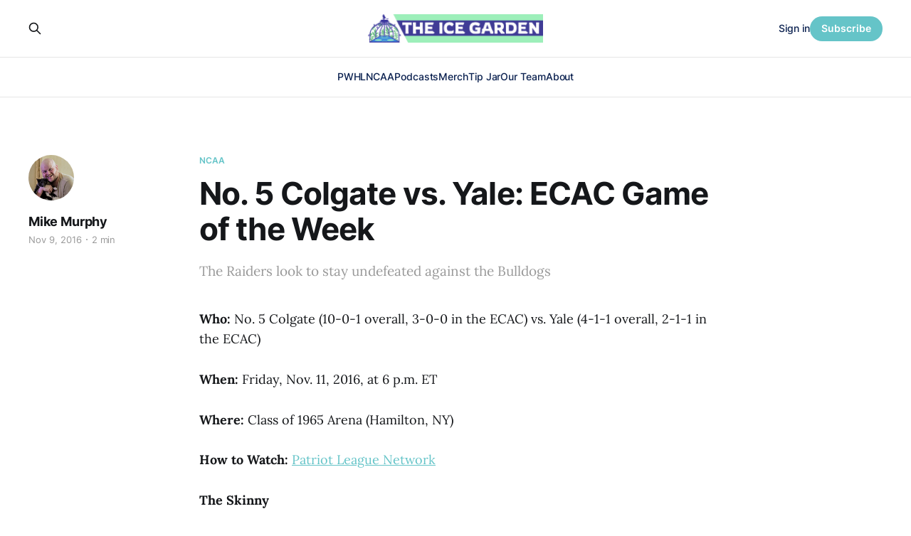

--- FILE ---
content_type: text/html; charset=utf-8
request_url: https://www.theicegarden.com/ecac-game-of-the-week-sb-nation-no-5-colgate-vs-yale-vandyk-staenz-yip-chuck-bulldogs-raiders/
body_size: 7851
content:
<!DOCTYPE html>
<html lang="en">

<head>
    <meta charset="utf-8">
    <meta name="viewport" content="width=device-width, initial-scale=1">
    <title>No. 5 Colgate vs. Yale: ECAC Game of the Week</title>
    <link rel="stylesheet" href="https://www.theicegarden.com/assets/built/screen.css?v=bece00ce77">

    <meta name="description" content="The Raiders look to stay undefeated against the Bulldogs">
    <link rel="icon" href="https://www.theicegarden.com/content/images/size/w256h256/2023/02/TIG_LOGO_Rebranded.png" type="image/png">
    <link rel="canonical" href="https://www.theicegarden.com/ecac-game-of-the-week-sb-nation-no-5-colgate-vs-yale-vandyk-staenz-yip-chuck-bulldogs-raiders/">
    <meta name="referrer" content="no-referrer-when-downgrade">
    
    <meta property="og:site_name" content="The Ice Garden">
    <meta property="og:type" content="article">
    <meta property="og:title" content="No. 5 Colgate vs. Yale: ECAC Game of the Week">
    <meta property="og:description" content="The Raiders look to stay undefeated against the Bulldogs">
    <meta property="og:url" content="https://www.theicegarden.com/ecac-game-of-the-week-sb-nation-no-5-colgate-vs-yale-vandyk-staenz-yip-chuck-bulldogs-raiders/">
    <meta property="og:image" content="https://www.theicegarden.com/content/images/2023/03/TIG_socials_alt-6.png">
    <meta property="article:published_time" content="2016-11-09T12:44:30.000Z">
    <meta property="article:modified_time" content="2016-11-11T00:04:44.000Z">
    <meta property="article:tag" content="NCAA">
    
    <meta property="article:publisher" content="https://www.facebook.com/theicegarden">
    <meta name="twitter:card" content="summary_large_image">
    <meta name="twitter:title" content="No. 5 Colgate vs. Yale: ECAC Game of the Week">
    <meta name="twitter:description" content="The Raiders look to stay undefeated against the Bulldogs">
    <meta name="twitter:url" content="https://www.theicegarden.com/ecac-game-of-the-week-sb-nation-no-5-colgate-vs-yale-vandyk-staenz-yip-chuck-bulldogs-raiders/">
    <meta name="twitter:image" content="https://www.theicegarden.com/content/images/2023/03/TIG_socials_alt-5.png">
    <meta name="twitter:label1" content="Written by">
    <meta name="twitter:data1" content="Mike Murphy">
    <meta name="twitter:label2" content="Filed under">
    <meta name="twitter:data2" content="NCAA">
    <meta name="twitter:site" content="@TheIceGarden">
    <meta name="twitter:creator" content="@DigDeepBSB">
    <meta property="og:image:width" content="1200">
    <meta property="og:image:height" content="765">
    
    <script type="application/ld+json">
{
    "@context": "https://schema.org",
    "@type": "Article",
    "publisher": {
        "@type": "Organization",
        "name": "The Ice Garden",
        "url": "https://www.theicegarden.com/",
        "logo": {
            "@type": "ImageObject",
            "url": "https://www.theicegarden.com/content/images/2023/04/TIG-logos-web.png"
        }
    },
    "author": {
        "@type": "Person",
        "name": "Mike Murphy",
        "image": {
            "@type": "ImageObject",
            "url": "https://www.theicegarden.com/content/images/2024/07/Murph---Ed-1.jpg",
            "width": 1042,
            "height": 981
        },
        "url": "https://www.theicegarden.com/author/mike-murphy/",
        "sameAs": [
            "http://theirhockeycounts.com",
            "https://x.com/DigDeepBSB"
        ]
    },
    "headline": "No. 5 Colgate vs. Yale: ECAC Game of the Week",
    "url": "https://www.theicegarden.com/ecac-game-of-the-week-sb-nation-no-5-colgate-vs-yale-vandyk-staenz-yip-chuck-bulldogs-raiders/",
    "datePublished": "2016-11-09T12:44:30.000Z",
    "dateModified": "2016-11-11T00:04:44.000Z",
    "keywords": "NCAA",
    "description": "The Raiders look to stay undefeated against the Bulldogs",
    "mainEntityOfPage": "https://www.theicegarden.com/ecac-game-of-the-week-sb-nation-no-5-colgate-vs-yale-vandyk-staenz-yip-chuck-bulldogs-raiders/"
}
    </script>

    <meta name="generator" content="Ghost 6.13">
    <link rel="alternate" type="application/rss+xml" title="The Ice Garden" href="https://www.theicegarden.com/rss/">
    <script defer src="https://cdn.jsdelivr.net/ghost/portal@~2.56/umd/portal.min.js" data-i18n="true" data-ghost="https://www.theicegarden.com/" data-key="475728d7a0f57830e4a1bfb1c0" data-api="https://theicegarden.ghost.io/ghost/api/content/" data-locale="en" crossorigin="anonymous"></script><style id="gh-members-styles">.gh-post-upgrade-cta-content,
.gh-post-upgrade-cta {
    display: flex;
    flex-direction: column;
    align-items: center;
    font-family: -apple-system, BlinkMacSystemFont, 'Segoe UI', Roboto, Oxygen, Ubuntu, Cantarell, 'Open Sans', 'Helvetica Neue', sans-serif;
    text-align: center;
    width: 100%;
    color: #ffffff;
    font-size: 16px;
}

.gh-post-upgrade-cta-content {
    border-radius: 8px;
    padding: 40px 4vw;
}

.gh-post-upgrade-cta h2 {
    color: #ffffff;
    font-size: 28px;
    letter-spacing: -0.2px;
    margin: 0;
    padding: 0;
}

.gh-post-upgrade-cta p {
    margin: 20px 0 0;
    padding: 0;
}

.gh-post-upgrade-cta small {
    font-size: 16px;
    letter-spacing: -0.2px;
}

.gh-post-upgrade-cta a {
    color: #ffffff;
    cursor: pointer;
    font-weight: 500;
    box-shadow: none;
    text-decoration: underline;
}

.gh-post-upgrade-cta a:hover {
    color: #ffffff;
    opacity: 0.8;
    box-shadow: none;
    text-decoration: underline;
}

.gh-post-upgrade-cta a.gh-btn {
    display: block;
    background: #ffffff;
    text-decoration: none;
    margin: 28px 0 0;
    padding: 8px 18px;
    border-radius: 4px;
    font-size: 16px;
    font-weight: 600;
}

.gh-post-upgrade-cta a.gh-btn:hover {
    opacity: 0.92;
}</style><script async src="https://js.stripe.com/v3/"></script>
    <script defer src="https://cdn.jsdelivr.net/ghost/sodo-search@~1.8/umd/sodo-search.min.js" data-key="475728d7a0f57830e4a1bfb1c0" data-styles="https://cdn.jsdelivr.net/ghost/sodo-search@~1.8/umd/main.css" data-sodo-search="https://theicegarden.ghost.io/" data-locale="en" crossorigin="anonymous"></script>
    
    <link href="https://www.theicegarden.com/webmentions/receive/" rel="webmention">
    <script defer src="/public/cards.min.js?v=bece00ce77"></script>
    <link rel="stylesheet" type="text/css" href="/public/cards.min.css?v=bece00ce77">
    <script defer src="/public/comment-counts.min.js?v=bece00ce77" data-ghost-comments-counts-api="https://www.theicegarden.com/members/api/comments/counts/"></script>
    <script defer src="/public/member-attribution.min.js?v=bece00ce77"></script>
    <script defer src="/public/ghost-stats.min.js?v=bece00ce77" data-stringify-payload="false" data-datasource="analytics_events" data-storage="localStorage" data-host="https://www.theicegarden.com/.ghost/analytics/api/v1/page_hit"  tb_site_uuid="70220873-29e1-48d9-9744-76fbd1cbd6e7" tb_post_uuid="bc936839-7b2e-44a0-8825-29f7195dca77" tb_post_type="post" tb_member_uuid="undefined" tb_member_status="undefined"></script><style>:root {--ghost-accent-color: #65c4c8;}</style>
    <link rel="stylesheet" href="https://cdnjs.cloudflare.com/ajax/libs/font-awesome/6.2.0/css/brands.min.css" integrity="sha512-+oRH6u1nDGSm3hH8poU85YFIVTdSnS2f+texdPGrURaJh8hzmhMiZrQth6l56P4ZQmxeZzd2DqVEMqQoJ8J89A==" crossorigin="anonymous" referrerpolicy="no-referrer" />
<style>
    .gh-foot{
       background-color: #15263D;
    }
    section.gh-cover.gh-outer{
        --cover-height: 40vh;
        min-height: var(--cover-height, 40vh);
    }
    @media (max-width: 767px){
        section.gh-cover.gh-outer{
            --cover-height: 20vh;
            min-height: var(--cover-height, 20vh);
        }
    }
    .gh-head-menu a,
    .gh-head-link.gh-portal-close {
    	color: #0a204f;
    }
    .gh-foot-menu .nav-twitter a,
    .gh-foot-menu .nav-facebook a,
    .gh-foot-menu .nav-instagram a {
        font-size: 0 !important;
    }
    .gh-foot-menu .nav-twitter a::before,
    .gh-foot-menu .nav-facebook a::before,
    .gh-foot-menu .nav-instagram a::before {
        font-family: "Font Awesome 6 Brands";
        display: inline-block;
        font-size: 20px;
        font-style: normal;
        font-weight: normal;
        font-variant: normal;
        text-rendering: auto;
        -webkit-font-smoothing: antialiased;
    }
    
    .gh-foot-menu .nav-twitter a::before {content: "\f099"}
    .gh-foot-menu .nav-facebook a::before {content: "\f09a"}
    .gh-foot-menu .nav-instagram a::before {content: "\f16d"}
    
</style>

<!-- Google tag (gtag.js) -->
<script async src="https://www.googletagmanager.com/gtag/js?id=G-0KVNF382RY"></script>
<script>
  window.dataLayer = window.dataLayer || [];
  function gtag(){dataLayer.push(arguments);}
  gtag('js', new Date());

  gtag('config', 'G-0KVNF382RY');
</script>
</head>

<body class="post-template tag-ncaa tag-hash-chorus tag-hash-import-2023-03-02-10-36 is-head-stacked has-serif-body">
<div class="gh-site">

    <header id="gh-head" class="gh-head gh-outer">
        <div class="gh-head-inner gh-inner">
            <div class="gh-head-brand">
                <div class="gh-head-brand-wrapper">
                    <a class="gh-head-logo" href="https://www.theicegarden.com">
                            <img src="https://www.theicegarden.com/content/images/2023/04/TIG-logos-web.png" alt="The Ice Garden">
                                <img src="https://www.theicegarden.com/content/images/2023/04/TIG_LOGO_Long.png" alt="The Ice Garden">
                    </a>
                </div>
                <button class="gh-search gh-icon-btn" data-ghost-search><svg xmlns="http://www.w3.org/2000/svg" fill="none" viewBox="0 0 24 24" stroke="currentColor" stroke-width="2" width="20" height="20"><path stroke-linecap="round" stroke-linejoin="round" d="M21 21l-6-6m2-5a7 7 0 11-14 0 7 7 0 0114 0z"></path></svg></button>
                <button class="gh-burger"></button>
            </div>

            <nav class="gh-head-menu">
                <ul class="nav">
    <li class="nav-pwhl"><a href="https://www.theicegarden.com/tag/pwhl/">PWHL</a></li>
    <li class="nav-ncaa"><a href="https://www.theicegarden.com/tag/ncaa/">NCAA</a></li>
    <li class="nav-podcasts"><a href="https://www.theicegarden.com/tag/womens-hockey-podcast/">Podcasts</a></li>
    <li class="nav-merch"><a href="https://theicegarden.creator-spring.com/">Merch</a></li>
    <li class="nav-tip-jar"><a href="https://www.theicegarden.com/#/portal/support">Tip Jar</a></li>
    <li class="nav-our-team"><a href="https://www.theicegarden.com/team/">Our Team</a></li>
    <li class="nav-about"><a href="https://www.theicegarden.com/about/">About</a></li>
</ul>

            </nav>

            <div class="gh-head-actions">
                    <button class="gh-search gh-icon-btn" data-ghost-search><svg xmlns="http://www.w3.org/2000/svg" fill="none" viewBox="0 0 24 24" stroke="currentColor" stroke-width="2" width="20" height="20"><path stroke-linecap="round" stroke-linejoin="round" d="M21 21l-6-6m2-5a7 7 0 11-14 0 7 7 0 0114 0z"></path></svg></button>
                    <div class="gh-head-members">
                                <a class="gh-head-link" href="#/portal/signin" data-portal="signin">Sign in</a>
                                <a class="gh-head-btn gh-btn gh-primary-btn" href="#/portal/signup" data-portal="signup">Subscribe</a>
                    </div>
            </div>
        </div>
    </header>

    
<main class="gh-main">
        <article class="gh-article post tag-ncaa tag-hash-chorus tag-hash-import-2023-03-02-10-36 no-image">

            <header class="gh-article-header gh-canvas">
                    <a class="gh-article-tag" href="https://www.theicegarden.com/tag/ncaa/">NCAA</a>

                <h1 class="gh-article-title">No. 5 Colgate vs. Yale: ECAC Game of the Week</h1>

                    <aside class="gh-article-sidebar">

        <div class="gh-author-image-list">
                <a class="gh-author-image" href="/author/mike-murphy/">
                        <img src="https://www.theicegarden.com/content/images/2024/07/Murph---Ed-1.jpg" alt="Mike Murphy">
                </a>
        </div>

        <div class="gh-author-name-list">
                <h4 class="gh-author-name">
                    <a href="/author/mike-murphy/">Mike Murphy</a>
                </h4>
                
        </div>

        <div class="gh-article-meta">
            <div class="gh-article-meta-inner">
                <time class="gh-article-date" datetime="2016-11-09">Nov 9, 2016</time>
                    <span class="gh-article-meta-sep"></span>
                    <span class="gh-article-length">2 min</span>
            </div>
        </div>

    </aside>

                    <p class="gh-article-excerpt">The Raiders look to stay undefeated against the Bulldogs</p>

                            </header>

            <section class="gh-content gh-canvas">
                <p><strong>Who: </strong>No. 5 Colgate (10-0-1 overall, 3-0-0 in the ECAC) vs. Yale (4-1-1 overall, 2-1-1 in the ECAC)</p><p><strong>When: </strong>Friday, Nov. 11, 2016, at 6 p.m. ET</p><p><strong>Where: </strong>Class of 1965 Arena (Hamilton, NY)</p><p><strong>How to Watch: </strong><a href="https://campusinsiders.com/network/patriot-league-network/?ref=theicegarden.com">Patriot League Network</a></p><p><strong>The Skinny</strong></p><p>It’s frankly kind of a dog week in the ECAC, with many of the high fliers (hey there St. Lawrence, Clarkson and Princeton) playing some of the cellar dwellers (sorry Harvard, Dartmouth and Union).</p><p>A few games stand out, but the best of the bunch is Friday’s match-up between <a href="https://www.theicegarden.com/sb-nation-s-women-s-college-hockey-division-1-poll-calm-seas-ahead/">SB Nation No. 5</a> Colgate and Yale. The Raiders are coming off a three-win week that saw them knock off Cornell in Hamilton and sweep RIT in a home-and-home. The Bulldogs had a hot week themselves, <a href="https://www.theicegarden.com/phoebe-staenz-and-yale-just-disassembled-rpi-eden-murray-yip-chuck-bulldogs/">stomping</a> RPI 7-2 and beating up lowly Union 5-1, both in New Haven.</p><p><strong>Colgate Players to Watch</strong></p><p><em>#9 - Jessie Eldridge, Forward</em></p><p>Eldridge notched at least one assist in every game for the Raiders last week and currently leads the ECAC in both points (19) and assists (14). A former juniors scoring champion, the sophomore forward was tied for second on the team in points last year as a freshman (9 goals, 18 assists).</p><p><em>#33 - Julia Vandyk, Goaltender</em></p><p>The October ECAC Goaltender of the Month, the sophomore netminder is undefeated in nine contests this year, sporting a minuscule 1.11 goals against average and a solid .952 saves percentage, both second in the ECAC.</p><!--kg-card-begin: html--><blockquote class="twitter-tweet" align="center"><p lang="en" dir="ltr">Vandyk Named ECAC Goaltender of the Month <a href="https://t.co/AdyNN7AZyv?ref=theicegarden.com">https://t.co/AdyNN7AZyv</a> <a href="https://t.co/LGdWPHIz0x?ref=theicegarden.com">pic.twitter.com/LGdWPHIz0x</a></p>— Colgate W Hockey (@gatewhockey) <a href="https://twitter.com/gatewhockey/status/793623247396990977?ref=theicegarden.com">November 2, 2016</a></blockquote>

<script async="" src="//platform.twitter.com/widgets.js" charset="utf-8"></script><!--kg-card-end: html--><p><strong>Yale Players to Watch</strong></p><p><em>#88 - Phoebe Staenz, Forward</em></p><p>Staenz was named ECAC Hockey Player of the Week on Tuesday after a blistering five-goal performance over the weekend, including a hat-trick against RPI. She is tied for second in the ECAC in goals (7) and the leader in plus/minus (+14). The 2013-14 USCHO Rookie of the Year, Staenz looks back on the form that helped her win the bronze with Switzerland in Sochi.</p><p><em>#95 - Krista Yip-Chuck, Forward</em></p><p>The senior captain is averaging 2 points a game for the Bulldogs on the young season after consecutive 20+ point campaigns in 2015-16 and 2014-15. She leads Yale in points and assists and is currently third in the ECAC in plus/minus (+12) as well as fourth in assists (8).</p><!--kg-card-begin: html--><blockquote class="twitter-tweet" align="center"><p lang="pl" dir="ltr">.<a href="https://twitter.com/unleashdaPBeast?ref=theicegarden.com">@unleashdaPBeast</a> (POTW), Pejzlova (ROTW) &amp; Harrison (GOTW) Earn League’s Weekly Awards<br> -<a href="https://t.co/KM5uScJq1p?ref=theicegarden.com">https://t.co/KM5uScJq1p</a> <a href="https://t.co/kvc7V3alRe?ref=theicegarden.com">pic.twitter.com/kvc7V3alRe</a></p>— ECAC HOCKEY (@ECACHOCKEYMWD1) <a href="https://twitter.com/ECACHOCKEYMWD1/status/796010232153600001?ref=theicegarden.com">November 8, 2016</a></blockquote>

<script async="" src="//platform.twitter.com/widgets.js" charset="utf-8"></script><!--kg-card-end: html--><p><strong>The Pick</strong></p><p>The Bulldogs dropped both games against the Raiders in 2015-16 but look to be stronger than their 10-17-2 campaign from a year ago. Ultimately, though, Vandyk will prove too much between the posts and <strong>Colgate will prevail 4-1</strong>.</p>
            </section>

        </article>

                <div class="gh-read-next gh-canvas">
                <section class="gh-pagehead">
                    <h4 class="gh-pagehead-title">Read next</h4>
                </section>

                <div class="gh-topic gh-topic-grid">
                    <div class="gh-topic-content">
                            <article class="gh-card post">
    <a class="gh-card-link" href="/2025-26-pwhl-power-rankings-week-9-01-16-01-22/">
            <figure class="gh-card-image">
                <img
                    srcset="/content/images/size/w300/2026/01/Screenshot-2026-01-19-at-2.26.46---AM.png 300w,
                            /content/images/size/w720/2026/01/Screenshot-2026-01-19-at-2.26.46---AM.png 720w,
                            /content/images/size/w960/2026/01/Screenshot-2026-01-19-at-2.26.46---AM.png 960w,
                            /content/images/size/w1200/2026/01/Screenshot-2026-01-19-at-2.26.46---AM.png 1200w,
                            /content/images/size/w2000/2026/01/Screenshot-2026-01-19-at-2.26.46---AM.png 2000w"
                    sizes="(max-width: 1200px) 100vw, 1200px"
                    src="/content/images/size/w720/2026/01/Screenshot-2026-01-19-at-2.26.46---AM.png"
                    alt="Keller smiles and opens her arms wide in celebration. She is wearing a white away uniform."
                >
            </figure>

        <div class="gh-card-wrapper">
            <header class="gh-card-header">
                <h3 class="gh-card-title">2025-26 PWHL Power Rankings: Week 9 (01/16-01/22)</h3>
            </header>

                    <div class="gh-card-excerpt">No need to wish upon a star, the first Disney quote PWHL power rankings of the season are here!</div>

            <footer class="gh-card-footer">
                <span class="gh-card-author">Lydia Murray</span>
                <time class="gh-card-date" datetime="2026-01-23">Jan 23, 2026</time>
                    <script
    data-ghost-comment-count="69733bb567de0f00011c3c3b"
    data-ghost-comment-count-empty=""
    data-ghost-comment-count-singular="comment"
    data-ghost-comment-count-plural="comments"
    data-ghost-comment-count-tag="span"
    data-ghost-comment-count-class-name="gh-card-comments"
    data-ghost-comment-count-autowrap="true"
>
</script>
            </footer>
        </div>
    </a>
</article>                            <article class="gh-card post">
    <a class="gh-card-link" href="/voices-from-the-district-what-fans-had-to-say-about-the-washington-d-c-takeover-tour-pwhl/">
            <figure class="gh-card-image">
                <img
                    srcset="/content/images/size/w300/2026/01/CREDIT-PWHL---MTL-at-NY---Jan.-18--2026_04.jpg 300w,
                            /content/images/size/w720/2026/01/CREDIT-PWHL---MTL-at-NY---Jan.-18--2026_04.jpg 720w,
                            /content/images/size/w960/2026/01/CREDIT-PWHL---MTL-at-NY---Jan.-18--2026_04.jpg 960w,
                            /content/images/size/w1200/2026/01/CREDIT-PWHL---MTL-at-NY---Jan.-18--2026_04.jpg 1200w,
                            /content/images/size/w2000/2026/01/CREDIT-PWHL---MTL-at-NY---Jan.-18--2026_04.jpg 2000w"
                    sizes="(max-width: 1200px) 100vw, 1200px"
                    src="/content/images/size/w720/2026/01/CREDIT-PWHL---MTL-at-NY---Jan.-18--2026_04.jpg"
                    alt="Voices From The District: What Fans Had To Say About The Washington D.C. Takeover Tour"
                >
            </figure>

        <div class="gh-card-wrapper">
            <header class="gh-card-header">
                <h3 class="gh-card-title">Voices From The District: What Fans Had To Say About The Washington D.C. Takeover Tour</h3>
            </header>

                    <div class="gh-card-excerpt">Fans new and old spoke to LJ about the game, the vibes, and why DC needs a PWHL team.</div>

            <footer class="gh-card-footer">
                <span class="gh-card-author">LJ Bachenheimer</span>
                <time class="gh-card-date" datetime="2026-01-23">Jan 23, 2026</time>
                    <script
    data-ghost-comment-count="69724d7467de0f00011c353c"
    data-ghost-comment-count-empty=""
    data-ghost-comment-count-singular="comment"
    data-ghost-comment-count-plural="comments"
    data-ghost-comment-count-tag="span"
    data-ghost-comment-count-class-name="gh-card-comments"
    data-ghost-comment-count-autowrap="true"
>
</script>
            </footer>
        </div>
    </a>
</article>                            <article class="gh-card post">
    <a class="gh-card-link" href="/a-nerdy-look-at-the-ottawa-vancouver-trade-part-i-vancouvers-point-of-view-pwhl/">
            <figure class="gh-card-image">
                <img
                    srcset="/content/images/size/w300/2026/01/G_JKWJzaAAA5RBY-1.jpg 300w,
                            /content/images/size/w720/2026/01/G_JKWJzaAAA5RBY-1.jpg 720w,
                            /content/images/size/w960/2026/01/G_JKWJzaAAA5RBY-1.jpg 960w,
                            /content/images/size/w1200/2026/01/G_JKWJzaAAA5RBY-1.jpg 1200w,
                            /content/images/size/w2000/2026/01/G_JKWJzaAAA5RBY-1.jpg 2000w"
                    sizes="(max-width: 1200px) 100vw, 1200px"
                    src="/content/images/size/w720/2026/01/G_JKWJzaAAA5RBY-1.jpg"
                    alt="Anna Shokhina takes in her first Vancouver Goldeneyes practice"
                >
            </figure>

        <div class="gh-card-wrapper">
            <header class="gh-card-header">
                <h3 class="gh-card-title">A Nerdy Look at the Ottawa/Vancouver Trade, Part I: Vancouver&#x27;s Point of View</h3>
            </header>

                    <div class="gh-card-excerpt">The largest trade in terms of players in PWHL history has gone down. Dive deep into the numbers to gain a better understanding of why Vancouver made this trade &amp; what to expect.</div>

            <footer class="gh-card-footer">
                <span class="gh-card-author">Geremy</span>
                <time class="gh-card-date" datetime="2026-01-23">Jan 23, 2026</time>
                    <script
    data-ghost-comment-count="6971d2bb1ecbd300013af1bb"
    data-ghost-comment-count-empty=""
    data-ghost-comment-count-singular="comment"
    data-ghost-comment-count-plural="comments"
    data-ghost-comment-count-tag="span"
    data-ghost-comment-count-class-name="gh-card-comments"
    data-ghost-comment-count-autowrap="true"
>
</script>
            </footer>
        </div>
    </a>
</article>                    </div>
                </div>
            </div>

                <div class="gh-comments gh-read-next gh-canvas">
            <section class="gh-pagehead">
                <h4 class="gh-pagehead-title">Comments (<script
    data-ghost-comment-count="6400c27b5f96fd004dfd2242"
    data-ghost-comment-count-empty="0"
    data-ghost-comment-count-singular=""
    data-ghost-comment-count-plural=""
    data-ghost-comment-count-tag="span"
    data-ghost-comment-count-class-name=""
    data-ghost-comment-count-autowrap="true"
>
</script>)</h3>
            </section>
            
        <script defer src="https://cdn.jsdelivr.net/ghost/comments-ui@~1.3/umd/comments-ui.min.js" data-locale="en" data-ghost-comments="https://www.theicegarden.com/" data-api="https://theicegarden.ghost.io/ghost/api/content/" data-admin="https://theicegarden.ghost.io/ghost/" data-key="475728d7a0f57830e4a1bfb1c0" data-title="" data-count="false" data-post-id="6400c27b5f96fd004dfd2242" data-color-scheme="auto" data-avatar-saturation="60" data-accent-color="#65c4c8" data-comments-enabled="paid" data-publication="The Ice Garden" crossorigin="anonymous"></script>
    
        </div>
</main>

    <footer class="gh-foot gh-outer">
        <div class="gh-foot-inner gh-inner">
                <section class="gh-subscribe">
                    <h3 class="gh-subscribe-title">Subscribe to The Ice Garden</h3>
                        <div class="gh-subscribe-description">Don&#x27;t miss out on the latest news. Sign up now to get access to the library of members-only articles.</div>
                    <button class="gh-subscribe-btn gh-btn" data-portal="signup"><svg width="20" height="20" viewBox="0 0 20 20" fill="none" stroke="currentColor" xmlns="http://www.w3.org/2000/svg">
    <path d="M3.33332 3.33334H16.6667C17.5833 3.33334 18.3333 4.08334 18.3333 5.00001V15C18.3333 15.9167 17.5833 16.6667 16.6667 16.6667H3.33332C2.41666 16.6667 1.66666 15.9167 1.66666 15V5.00001C1.66666 4.08334 2.41666 3.33334 3.33332 3.33334Z" stroke-width="1.5" stroke-linecap="round" stroke-linejoin="round"/>
    <path d="M18.3333 5L9.99999 10.8333L1.66666 5" stroke-width="1.5" stroke-linecap="round" stroke-linejoin="round"/>
</svg> Subscribe now</button>
                </section>

            <nav class="gh-foot-menu">
                <ul class="nav">
    <li class="nav-home"><a href="https://www.theicegarden.com/">Home</a></li>
    <li class="nav-merch"><a href="https://theicegarden.creator-spring.com/">Merch</a></li>
    <li class="nav-tip-jar"><a href="https://www.theicegarden.com/#/portal/support">Tip Jar</a></li>
    <li class="nav-our-team"><a href="https://www.theicegarden.com/team/">Our Team</a></li>
    <li class="nav-community-garden"><a href="mailto:theicegarden.hockey@gmail.com?subject=Community_Garden">Community Garden</a></li>
    <li class="nav-about"><a href="https://www.theicegarden.com/about/">About</a></li>
    <li class="nav-contact"><a href="mailto:theicegarden.hockey@gmail.com">Contact</a></li>
    <li class="nav-twitter"><a href="https://twitter.com/TheIceGarden">Twitter</a></li>
    <li class="nav-instagram"><a href="https://www.instagram.com/theicegarden/?hl=en">Instagram</a></li>
</ul>

            </nav>

            <div class="gh-copyright">
                    The Ice Garden @ 2023
            </div>
        </div>
    </footer>

</div>

    <div class="pswp" tabindex="-1" role="dialog" aria-hidden="true">
    <div class="pswp__bg"></div>

    <div class="pswp__scroll-wrap">
        <div class="pswp__container">
            <div class="pswp__item"></div>
            <div class="pswp__item"></div>
            <div class="pswp__item"></div>
        </div>

        <div class="pswp__ui pswp__ui--hidden">
            <div class="pswp__top-bar">
                <div class="pswp__counter"></div>

                <button class="pswp__button pswp__button--close" title="Close (Esc)"></button>
                <button class="pswp__button pswp__button--share" title="Share"></button>
                <button class="pswp__button pswp__button--fs" title="Toggle fullscreen"></button>
                <button class="pswp__button pswp__button--zoom" title="Zoom in/out"></button>

                <div class="pswp__preloader">
                    <div class="pswp__preloader__icn">
                        <div class="pswp__preloader__cut">
                            <div class="pswp__preloader__donut"></div>
                        </div>
                    </div>
                </div>
            </div>

            <div class="pswp__share-modal pswp__share-modal--hidden pswp__single-tap">
                <div class="pswp__share-tooltip"></div>
            </div>

            <button class="pswp__button pswp__button--arrow--left" title="Previous (arrow left)"></button>
            <button class="pswp__button pswp__button--arrow--right" title="Next (arrow right)"></button>

            <div class="pswp__caption">
                <div class="pswp__caption__center"></div>
            </div>
        </div>
    </div>
</div>
<script src="https://www.theicegarden.com/assets/built/main.min.js?v=bece00ce77"></script>

<script>
 function targetURL (nav_element) {
   nav_element.addEventListener("click", function(e) {
    	if (e.target.tagName == "A" &&
        	!e.target.hasAttribute("target"))
        {
            e.target.setAttribute("target", "_blank");
        }
    });   
  }
 targetURL( document.querySelector(".gh-head-menu .nav-merch a")) 
 targetURL( document.querySelector(".gh-foot-menu .nav-merch a")) 
 targetURL( document.querySelector(".gh-foot-menu .nav-twitter a"))   
 targetURL( document.querySelector(".gh-foot-menu .nav-instagram a")) 
 </script>
 <script data-cfasync="false">(function(w,i,s,e){window[w]=window[w]||function(){(window[w].q=window[w].q||[]).push(arguments)};window[w].l=Date.now();window[w]._nonce=document.currentScript.nonce;s=document.createElement('script');e=document.getElementsByTagName('script')[0];s.nonce=document.currentScript.nonce;s.defer=1;s.src=i;e.parentNode.insertBefore(s, e)})('wisepops', 'https://wisepops.net/loader.js?v=3&h=qaxfJazmBN');</script>

</body>

</html>
